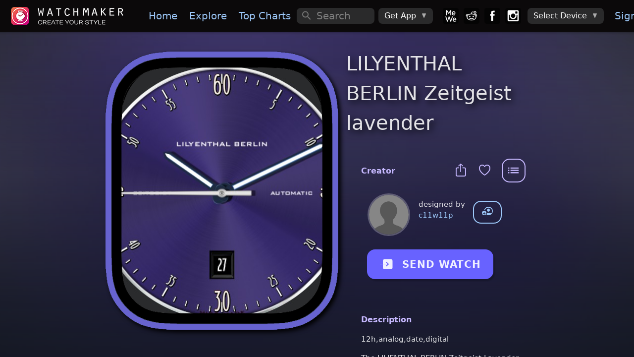

--- FILE ---
content_type: text/plain
request_url: https://dk2dv4ezy246u.cloudfront.net/watches/sryWROCacew_bg.jpg
body_size: 11700
content:
���� JFIF      �� � 	!"$"$��    ���          	
   } !1AQa"q2���#B��R��$3br�	
%&'()*456789:CDEFGHIJSTUVWXYZcdefghijstuvwxyz�������������������������������������������������������������������������       	
  w !1AQaq"2�B����	#3R�br�
$4�%�&'()*56789:CDEFGHIJSTUVWXYZcdefghijstuvwxyz��������������������������������������������������������������������������   ? ����E - (����`8S�@��Z�)�p�p�8S�ǁT�; �L��a�- =i��`<S�X�`<P� 8 p4 ����4 ���h����`h�j@FM 0Ұ4 �J�1� �@4�!��ia�!��	R�	@5 !��@j@CH�ciC@ �R`!���
 Z 0@
(E0S�@�
`-P
41��� 0*�p"�c)��0��֘�� <P���@�@.h�h�4X�E�a4��	�C	�5 #j, M��j@0���ii�M+ �PCPЄ�1��	ҀR! h��!��4 R��P )��  -0)��P�0z� �)�p�p�!�UXc��E00)�p�`)���`)��v� �L
 p�
 Q@X�4X4�E�i4XE�a4 �h�i �h�h�4�a�`h�4�a�`i �H�% ��"��"��iCRt� Ԉi�C@Ĥ!() � R� LP (i��S�P�0���LC��1�U$����
v�U`;z�v❀x��; �E�p��8SA��A��.h�
 �4�E�i4X�E�a�`h�� a4�	��4� i4�a��4����i�J�4��R��&��J@!�B*l!���4�N��*D4�@!JB�
@! �XP  -0
`8
 QL��S�)��*�pV❀P)��*�-;p�Hc���i�
v❀p��E; �N�(��8Q`� �� �Xb� f� f�\i4X�E�i4XJ�4�,	��J�4�a4�i�J�!��4Ұ4�J@4��`
V*Ea��S`�BjF!�N��*D!�iJB� ) ����
1��
)��@8
c0)��*��pV��
;x��
)�
v❀p�`)�N�8Q`)��Z \Ӱ�@.h�h��4X@M+ �h��`M 0�V��`M 4�@4�,I�`M+i��4��� ���i�V)X��!�JB�B)X"��! 4�@% 
B���6�*@J Z`(�p��Z�
c1��8
��p��p@<SEU�pIu4�QU`; �N�8S���; ���:��Z,�,Ӱ�@Z 3J���!4X&� �h����!��`M���i��iX�J�!��!�`Ұ4X=) ��b��J� R�6)
�R�E&S`EHE �% ���11@���`8
 QL�
c1�!�� )��*��uR@8U$1EU�p����vª�:��u;ZvLX��4X� � �Ұ}谄���`M M 4� i4 �iX�E�4�,J�4�`iXBV) V�X % �K1H")n*D�R�� ��"�Ĥ "�"�	�%!
1�)�:�EP�
`8S�*��L
�C�4�U�p�Hc��@����� �֪�:��p�`S��1hA�`�QE�XaE�(� ��&i ��`�V��`M 4� i4�!��`M�Ұ	�,13E�%+ ��!�`Ұ	E�*lJ��J�&*Z �H��C���H�`! 4�@!�JBT��) �P�L�0S�T�`8U$�R�T�x�`�!��U$�� �U`*��4�QU`U$�; �LbӰ
; ��0���S��ɢ�.�j,0��J�&�E�3H-E�L�`�)X�E�i4XE�i��4�@4� Bh�	�@% &iX����)JV � R � T���R�	RЀ�C�BH�R�EH��RHbR��"�E!�T!i����
��8
��@(�x�EU�p�Hc�R@(�åP
:U$�U�QT���QN��@(4�1i� vhqN�- �@ &h( �+ �h	�I��@&� �Ұ&��M �`�+ PJ�% ��`�& � T����@�h5- T�!�b��I��T4H�!��)) �R�@(�1��c�4�QT�P�SB��b�$�PT�uR@:� U �)�vt�����1i����p�� .h � ����� CHb i4i4 ���i�� i4�Bh( �+ � ��1@ ��@+ �������R �KqR�	I�XJ��B*@LR�*X�"���*D4�C��`CS�T�(�@-P�uR�T��Hb� T�uR@-REZC�4�QҩQN��c�; ��\�Ӱ �4X�3E�( �f��	�� i�M0���J m+ ��)X�+ PI�R �- HA���1R�@, ���J��a�`!�i"�LcH��T��)B)`��I �SBSE*���C*�ՠT�Z���R��R@(�A�i�p��sL��S�E�( �N�a3H� �,R��i �@h��i���m ! R ���(�  -  (�C�HHA���1R�@-B*Z	�����@4��!�T�1��) �R�����b����Ct�!EZ�� �� T�\�$0�ZE4� ��p�T�Pi���E�Q֘@��
 ( �=i ��� i� i���h =(� P�V) P (j@ZLB�0��1R!qH,� "�K�,bR!1RH�BR�ƑI��T�i��U�QL��(�ET�QT��R�HI �դ�*��U!i�p�B�b�A��� � Q@04X4X4��,P h���Z i� CҀ�H ��m  P@ 
@(��q@����)1
&��
��LT�
�!�c,BR�i�B)i-B*@i�E���@-1�T�1T�r��� ֩ ���H�X�U!�@�B��8U!
1�T� u (4�Z Q@  P@& zPOJ JL40������ J 1J�&( �A@� b�H���
 
@(�v)\T�T�b� �`&*X�"����RqI��T�"�bb�U U �SC� U � U U �H�@�S(QT�-R���-41GJ`8P� Z`:�@��a@�.�W "�PPH4 �R�P@E &( "� b����P1qH�
!��  ����v*X�� �K �KqI���`&*X��LcqR�! !�LT��*X�"��1T�`.*�Ѕ�1T�Z`hH � 
���CU!MQV�`-4�`(�
 Q֘� ��
 QH��
 LT�� �� �@� ! ��� &(b�	� 1@) b�� �P!@�H�!) �&1ؤ ���T��� "�bb��LT���b�EK��B)id�� ����LU H�P��U 
��haM*�
*�-R��B���QL �@
:��hE -  R�(�) Pb��E � J B(��� &( �Bb�X1@) b��(q@��
@8
BR� 1R�H�*X��)0,a��EH��H��i�LT������cS �P	��U U S@� ��4%RU 
h�`-1�1ES��hGZ u �P�Z P(RP@hP@Ġ�4J B() b�����1@��  ��.(����0
@.) �,��1R�) ���"�¥�1R�B*X	�jL !�LT�[�U ��@�@!�*�	T�*�R*�%RS@@(�@-1
)�S)���u���@- (��P( �p�Qp�Pi� �1(�p�
.b�Rb��b��b�� ��( �RE 8R � �
*@\R � �!\�RKR11R � ����B+b�M �U U @�MPPj��5H�SB� U\b�@(��b(E 8P�� ��@1GJ Z-+�(P@A@	H���A�C(��A���b���Wh@��� p��L�Z@-H&R�\R`%K �+���EK �!*F!��� B*�LU �S1Tb�4�	�*�j�Ī��@� h�Ї
!E0) �� :�@�b� (Z`�,�p\.% (�@	�� J�� LPP� 1@�� 
 (@��� QCi � ) 
L�MK �R+!�H& EHH)1Heb(�TTqL"��T��@4�C� �aTB �T�u6 (
(�@
:�!í 8u�� �P��E�Qq 
 ��bP �� &(�� �;�� P@�Wh �@@
(��H� �HT�T�
@.8� � 
��1R�@�� ����i@7�B*�iH"� �T�!�MP ��)�S@-0P� (�
 p�B� p�@@���@��� ��� ��L�@	�.L��) P@  P� (E��H�� �
)0��
�Ԁ�� �R�\R`�`.)\�H�R�U E0�iH�T�B*�"��T��j��S@�1L��E0P� (�C� 8t�(b� Z(���
 )0
@&)�J ���% - �E �H�  P@@ 8R  � *@ZL�I����T�R�&�qR��� "�M �*�"���H��*��"�i�5Haޚ)�*�)�
 )��t�� (�C�J p�@
:P&8t�QCGZ u 
wqE�p��(�Ha@ĠaL�@E ��i�
 
 ( ��
 \�@
 �T���i0R¤��j@QHH �DR��iHM ����*��"�i�"��i��c��0P�@0@
:P�J(�@u:P��	�(E (�H� Z Z	
 ( �4  4�P��h�C�@0
@ ��`�`�� 3H��  ZL��
@8T�RíK¤�� T����a�i�"� �)��S�UaHCH��4��H�MP4�%4L� (����t�:�R8P!E - :� �b�HP@ ��((CM1��$%1�@ 4�S �p��,;	�,4 Rs@
!�
) �@(�`8Rj@p�R�  8R@�`4��1T�iHL�"�c��MaH�L5@0�S �11L�� Z Z Z ut�:�PQ@�P��-
 \�+h	��@�%1��@��ƚ�
@!4�J L� �f��hhiX�4�Pi �i0!�@8����T��R� R�L�L
�E$66��M �TqL����T!���*�i�i��3L�R�� �(E - - (�@�(h� �@ -��  P+� % �,%1�i���CB �4�L�Pf��J 3@	� 3@hsH�h`8� !
&1�԰K���@>��x�`8t�MJT�!�� �Ҙj��4�i���i�U	4 ڱ�h ��( �4 ���.hs@� \���4 ��43�@h �1�� 3@	� 3@M04 ��@�� 74 f�4 ��>� ��a� \��H�!���B�I����jX�H�R1�" &��`0�	��i5H`6�5Cj���hcMP5H�L�J�=*�J Bi�� SsE�3@�`.hs@
4�\��43@� 3�@}� Ͻ ���0�� L�f�4Bh3L� !4 ��.&i�4LҰ�4 f��4 ����A��p4���R�Pi �jX��԰K�Ԉp4���԰M �h�T�a4�ni��j���T�a��4�!i���MJ��(3M S � .h � .hs@� �B�4 ��4 ��A� 3@h � �>�L�f�4�	��74�L�`���!3N��bf��f�� � .hf�
H
&���Ա�H���PjXSR�?5"&���vjXM �h&� �i�4�i5Cj��5HcR�@�'�P�C�@%0�� ��E�(� 
 Z (s@� \��.h � �� ��4 ��4��,f���f�4 ��L� �bf��4 f�43@h � 4�3I��j@p4�Pj@~ip5,�R�p5,C��c��
&���vjXM$f�	�@0�`&i��j�ƚ�!��i��4�!oJh�Ci��	�
`.j�3@h � ���\� � .hs@h ���z@�4 ��4�L�`�L��L���M 4�@��3@h � ��@(4 f�����Ԁ���Ա��R�p5,C��c��
 &楀R�L� ��I�f�MR�j��&�i��Іިb�Ѐi�)�S �f���,� \��.h�h � .h � 4 f��� \�!)�PL4L�@	�`74Bi���f��f��( � 4 ��sI�HP�\�`<�!�԰KA�bH�H������R�nj�i�MP	�`!5HcI�B�!�5@4� �LbU ��� ��Bi�� f�h3@hs@hs@hf�4�3@� 3H43L�
 Zc�� P�`!4Bi����@	@ % !��� � R`.i ����04��R!�Ա
K�Ԁ�Ԁ�j@Pi �j@Ri ��f�&��0��MR 5HcMR3M ʡ����	T�P��� ��� 3@h � �� ��� � .h � �� �( ����3L�&��
 C@ !�����Pi �X�Ԁ���5,R�p5C�R�(5,R�HR�R�Hf��P	�z��3TL&� ��@!�C�=j���`'z�TM !4�J 3@	� 3@ �4 ��4 ��4 f���4 ��4 S ���i����	� J (0
@4�`0
@% %&H � (������P�p�b��!A�`;5,�����\԰��I f�3T�3T�L� f�MR �RR�� �C� �TS 5@4�(	��4 ���
 3@� 3@� 3@� 3HA@� 3L�a@ &i�4�J ( �&� 4�@ % %&I�RE�R�X �P�K¥�\�1
KsI��jXj@Pj@\� �H��� f�3T�3T�R3T�R�T�i�U ��	V�CL4\�`% %  ��H�
 3@hs@ .h � ���  PN��( �4� !�@	@  � �0AH�0�H�` -KÊ�Hg���@3R��KA��	�`��L5H5@�@���f� �1RR��5H�Ti��h �PP� L� � �� ��4�\�@� (i�P� )�S �<P�)�P J ( ��
@6����T�
����0R�;<T� �`-Hi05, ���H� ����3�T�Pj�j�3T����UCT�%RR	� 5@4�p�((0�
@&h � �4 � R�� (hh �4 ���@4L� ��
 LPb�
 ( �c� Z�
L���� 5�EC
� �`,�K3R�\Ա5#�f�i���f�B�T�.j�j�j� 5H ��13VSU ڰ
`!�M �L4 � � ���
 ( ��
@.hh � P�  P�`-  U 
 1N� P@  �� %&�@- �HR�;�0��R�¡�*XK &����`.jX	��i0� �P
41s�M f� ��@.j�j�j���U��j��5H5H�)���	@h(� P M %  f��Z ( ����@L��S@-  S@�0�
 )�P� 1J�! � Ri T��,��
� j@K%�P�LԀf����`,BR0�!3R�I��� �0PŦ��U!�V�Z`�@-ZRc�aT�J��J��	L4 ��	@h( "�� ���
@�Q@@@� ��� � �⋀S  ���������b��@�C֥�b��T6R�B*[ŨbԀ�, ԰R�*X	��&f� 5 (�@-4!EP�-41sT�Pj�\� U U �բ��@&x�L�4�J`�J.@	E�LPQp
 ( �E�) P�P� � ��� �\S � ���L�
 ) �����L �`%K �l�@�u�`)�b���֤������,B�
LBT�Bi �ԡT1��Pj�QL�L U!��@ � �H� �!��*�*��@%0
w(�	@)���)��R) P�P���P) �Sq@(qL� ���`���\P� 1@( � �ǵ ���J�Rj@*X��l@j*X5,5,�b`j@J�!�����R؀ChB�T1�H `8�� ��Z���i�
���@��©0�w)�"���� %  ����R��.�(�Qp
 \P⋀b��\SE;���@)��� b��1E�1J���% ��H	RT�
�*X�b��*Xj��&�J�! ԈCI�J��6�bR����1�LU  j�x�T�QT�ū@ �j�*�T�¨��&i� �N�%0
`&(� �  ���.Ҹ+�����\\ ��
`.)�� ��i���E�(� �p
w �p�R �j@)	�Kb�6���)0jjD!��R��ĩ`4ԈBiJBc0U&��L�p��i��I�Z�T�@W�q�*�1)�b��J )���(�  R� ��  (q@���P� ��
0 b��\P�w ǵ ��\�
 1J�!�p�) T�0�&�6�������`5�nT1MH�����L5CI�1)>��)����i�
*����A�1�I�*��I��I�S�U�Zw �1N�
wS1@(�)�\\\ ���.)\� ( �P�@���P�1�(i���� 1E�1E�1E�(()\9�q ��T�4�����M�CR�5"Ԁ�RLB�1���jF6���	H�L `(4��
�!ERc)��@(4�:�1R`-Rc�`W ��i���L�ª�\\\b�P⋀���@��(��@� ��A�wp)�b��m�p��\ǽ ǽ ���p��4���=i\W���Ҹ��+�����i� �����ږCRMH��I��RMKb�ڑZ@!4�AH�֘
0cU�(5I�p4�Z�cUq4�⊤�-R`�Up
wE;�S��.�w�\.��(��� ���(\C���
.�@
 .(qE�1L��)�5
 )��@��%��W�\lCJ�Ҹ	SpI��M�i5-����R�i4�jD4�cj[��5 'ZB�	�@ -0�0`(4���&�T��L�A�1��U\����*�N�(���Q�wh�;��\�⋀���
.�E�\R��;��R�
qE�\S�(�( �;�b��( ��&)\\.%Qq�pҸi\���W���J��Bi\Զ!M�4�BR�i4�57��cM&u�!HM ������z�A�1A��8��Pj��L�A�q�1Up i�b�\�p֝�Z u0E�\S�� P)��@��(\���(�
�Qq��.⋀�����.�.�zw�E�(��8�p�Qph�i\4\=)\�W���JM����i5-��M��Ԁ�HLCRI�I�l�R�4��"�	�PH�L Shi��i���A���L�c�0� w�i�Zw �q�����N���E;������0
 P(��E�P(����QpqE�\QpQpS	����LQp�(�	H�.W 4Ҹ4�W�Ҹ��jn! j@CJ�4���i4��ԈBimH����	@i R� @� )�Z-0�0SA�1��LB�V1E0N���N���L��p��:��QL �@
()����(����(�
���Qq��.�`&(�@(�\J!��@!��4Ҹ=h���i�pM+����%M�i4�4��H5-��HCI��i �"� @i R	��L P��
`- 8S ��`(�1bUp��\�(4ƅ�:��Zw�8S�Q@����Qp�Qp
.���8
.�E�\S �  ���@��4 �րi\4 �i\W��i6!+�i4�6�M MK`4Ԉi4�4�`%!j@CH�@�Bh(��p�� �S@�
(��/�1�0)�QM1WE1�)��BP1���L�� 8S��p�
w 8
 p �(�P�@((�S��!�p�� C@4�i��W��i\�BzR�i �HBR���ԶI�!	�M!�� 5 4�i) ���
@6�
 p��
(i�SE (��i���QLc�4�(���`8S��Q@��<S��L
 p�p(�(�P��� .(1@E;��Qp�pE�CJ�4��� i�J�4���4����a4�a4\CM i\&�&��M!&�cI�R��i �@�4�% �PH���P�L��Z`(�c�1L u��cL����8U\
 p��J`<P1�Ӹ�x�
`8P� 8S⋀�E�p�E�p�E�(�0H�� �H�.OJ i�OZ.OJW��&���HCM 4����i �ii5#��������4 ��i ���
@% % ��

--- FILE ---
content_type: application/javascript; charset=UTF-8
request_url: https://getwatchmaker.com/js/linkify.js
body_size: 20657
content:
var linkify = (function (exports) {
	'use strict';

	// THIS FILE IS AUTOMATICALLY GENERATED DO NOT EDIT DIRECTLY
	// See update-tlds.js for encoding/decoding format
	// https://data.iana.org/TLD/tlds-alpha-by-domain.txt
	const encodedTlds = '[base64]ö[base64]';
	// Internationalized domain names containing non-ASCII
	const encodedUtlds = 'ελ1υ2бг1ел3дети4ею2католик6ом3мкд2он1сква6онлайн5рг3рус2ф2сайт3рб3укр3қаз3հայ3ישראל5קום3ابوظبي5تصالات6رامكو5لاردن4بحرين5جزائر5سعودية6عليان5مغرب5مارات5یران5بارت2زار4يتك3ھارت5تونس4سودان3رية5شبكة4عراق2ب2مان4فلسطين6قطر3كاثوليك6وم3مصر2ليسيا5وريتانيا7قع4همراه5پاکستان7ڀارت4कॉम3नेट3भारत0म्3ोत5संगठन5বাংলা5ভারত2ৰত4ਭਾਰਤ4ભારત4ଭାରତ4இந்தியா6லங்கை6சிங்கப்பூர்11భారత్5ಭಾರತ4ഭാരതം5ලංකා4คอม3ไทย3ລາວ3გე2みんな3アマゾン4クラウド4グーグル4コム2ストア3セール3ファッション6ポイント4世界2中信1国1國1文网3亚马逊3企业2佛山2信息2健康2八卦2公司1益2台湾1灣2商城1店1标2嘉里0大酒店5在线2大拿2天主教3娱乐2家電2广东2微博2慈善2我爱你3手机2招聘2政务1府2新加坡2闻2时尚2書籍2机构2淡马锡3游戏2澳門2点看2移动2组织机构4网址1店1站1络2联通2谷歌2购物2通販2集团2電訊盈科4飞利浦3食品2餐厅2香格里拉3港2닷넷1컴2삼성2한국2';

	/**
	 * @template A
	 * @template B
	 * @param {A} target
	 * @param {B} properties
	 * @return {A & B}
	 */
	const assign = (target, properties) => {
	  for (const key in properties) {
	    target[key] = properties[key];
	  }
	  return target;
	};

	/**
	 * Finite State Machine generation utilities
	 */

	/**
	 * @template T
	 * @typedef {{ [group: string]: T[] }} Collections
	 */

	/**
	 * @typedef {{ [group: string]: true }} Flags
	 */

	// Keys in scanner Collections instances
	const numeric = 'numeric';
	const ascii = 'ascii';
	const alpha = 'alpha';
	const asciinumeric = 'asciinumeric';
	const alphanumeric = 'alphanumeric';
	const domain = 'domain';
	const emoji = 'emoji';
	const scheme = 'scheme';
	const slashscheme = 'slashscheme';
	const whitespace = 'whitespace';

	/**
	 * @template T
	 * @param {string} name
	 * @param {Collections<T>} groups to register in
	 * @returns {T[]} Current list of tokens in the given collection
	 */
	function registerGroup(name, groups) {
	  if (!(name in groups)) {
	    groups[name] = [];
	  }
	  return groups[name];
	}

	/**
	 * @template T
	 * @param {T} t token to add
	 * @param {Collections<T>} groups
	 * @param {Flags} flags
	 */
	function addToGroups(t, flags, groups) {
	  if (flags[numeric]) {
	    flags[asciinumeric] = true;
	    flags[alphanumeric] = true;
	  }
	  if (flags[ascii]) {
	    flags[asciinumeric] = true;
	    flags[alpha] = true;
	  }
	  if (flags[asciinumeric]) {
	    flags[alphanumeric] = true;
	  }
	  if (flags[alpha]) {
	    flags[alphanumeric] = true;
	  }
	  if (flags[alphanumeric]) {
	    flags[domain] = true;
	  }
	  if (flags[emoji]) {
	    flags[domain] = true;
	  }
	  for (const k in flags) {
	    const group = registerGroup(k, groups);
	    if (group.indexOf(t) < 0) {
	      group.push(t);
	    }
	  }
	}

	/**
	 * @template T
	 * @param {T} t token to check
	 * @param {Collections<T>} groups
	 * @returns {Flags} group flags that contain this token
	 */
	function flagsForToken(t, groups) {
	  const result = {};
	  for (const c in groups) {
	    if (groups[c].indexOf(t) >= 0) {
	      result[c] = true;
	    }
	  }
	  return result;
	}

	/**
	 * @template T
	 * @typedef {null | T } Transition
	 */

	/**
	 * Define a basic state machine state. j is the list of character transitions,
	 * jr is the list of regex-match transitions, jd is the default state to
	 * transition to t is the accepting token type, if any. If this is the terminal
	 * state, then it does not emit a token.
	 *
	 * The template type T represents the type of the token this state accepts. This
	 * should be a string (such as of the token exports in `text.js`) or a
	 * MultiToken subclass (from `multi.js`)
	 *
	 * @template T
	 * @param {T} [token] Token that this state emits
	 */
	function State(token) {
	  if (token === void 0) {
	    token = null;
	  }
	  // this.n = null; // DEBUG: State name
	  /** @type {{ [input: string]: State<T> }} j */
	  this.j = {}; // IMPLEMENTATION 1
	  // this.j = []; // IMPLEMENTATION 2
	  /** @type {[RegExp, State<T>][]} jr */
	  this.jr = [];
	  /** @type {?State<T>} jd */
	  this.jd = null;
	  /** @type {?T} t */
	  this.t = token;
	}

	/**
	 * Scanner token groups
	 * @type Collections<string>
	 */
	State.groups = {};
	State.prototype = {
	  accepts() {
	    return !!this.t;
	  },
	  /**
	   * Follow an existing transition from the given input to the next state.
	   * Does not mutate.
	   * @param {string} input character or token type to transition on
	   * @returns {?State<T>} the next state, if any
	   */
	  go(input) {
	    const state = this;
	    const nextState = state.j[input];
	    if (nextState) {
	      return nextState;
	    }
	    for (let i = 0; i < state.jr.length; i++) {
	      const regex = state.jr[i][0];
	      const nextState = state.jr[i][1]; // note: might be empty to prevent default jump
	      if (nextState && regex.test(input)) {
	        return nextState;
	      }
	    }
	    // Nowhere left to jump! Return default, if any
	    return state.jd;
	  },
	  /**
	   * Whether the state has a transition for the given input. Set the second
	   * argument to true to only look for an exact match (and not a default or
	   * regular-expression-based transition)
	   * @param {string} input
	   * @param {boolean} exactOnly
	   */
	  has(input, exactOnly) {
	    if (exactOnly === void 0) {
	      exactOnly = false;
	    }
	    return exactOnly ? input in this.j : !!this.go(input);
	  },
	  /**
	   * Short for "transition all"; create a transition from the array of items
	   * in the given list to the same final resulting state.
	   * @param {string | string[]} inputs Group of inputs to transition on
	   * @param {Transition<T> | State<T>} [next] Transition options
	   * @param {Flags} [flags] Collections flags to add token to
	   * @param {Collections<T>} [groups] Master list of token groups
	   */
	  ta(inputs, next, flags, groups) {
	    for (let i = 0; i < inputs.length; i++) {
	      this.tt(inputs[i], next, flags, groups);
	    }
	  },
	  /**
	   * Short for "take regexp transition"; defines a transition for this state
	   * when it encounters a token which matches the given regular expression
	   * @param {RegExp} regexp Regular expression transition (populate first)
	   * @param {T | State<T>} [next] Transition options
	   * @param {Flags} [flags] Collections flags to add token to
	   * @param {Collections<T>} [groups] Master list of token groups
	   * @returns {State<T>} taken after the given input
	   */
	  tr(regexp, next, flags, groups) {
	    groups = groups || State.groups;
	    let nextState;
	    if (next && next.j) {
	      nextState = next;
	    } else {
	      // Token with maybe token groups
	      nextState = new State(next);
	      if (flags && groups) {
	        addToGroups(next, flags, groups);
	      }
	    }
	    this.jr.push([regexp, nextState]);
	    return nextState;
	  },
	  /**
	   * Short for "take transitions", will take as many sequential transitions as
	   * the length of the given input and returns the
	   * resulting final state.
	   * @param {string | string[]} input
	   * @param {T | State<T>} [next] Transition options
	   * @param {Flags} [flags] Collections flags to add token to
	   * @param {Collections<T>} [groups] Master list of token groups
	   * @returns {State<T>} taken after the given input
	   */
	  ts(input, next, flags, groups) {
	    let state = this;
	    const len = input.length;
	    if (!len) {
	      return state;
	    }
	    for (let i = 0; i < len - 1; i++) {
	      state = state.tt(input[i]);
	    }
	    return state.tt(input[len - 1], next, flags, groups);
	  },
	  /**
	   * Short for "take transition", this is a method for building/working with
	   * state machines.
	   *
	   * If a state already exists for the given input, returns it.
	   *
	   * If a token is specified, that state will emit that token when reached by
	   * the linkify engine.
	   *
	   * If no state exists, it will be initialized with some default transitions
	   * that resemble existing default transitions.
	   *
	   * If a state is given for the second argument, that state will be
	   * transitioned to on the given input regardless of what that input
	   * previously did.
	   *
	   * Specify a token group flags to define groups that this token belongs to.
	   * The token will be added to corresponding entires in the given groups
	   * object.
	   *
	   * @param {string} input character, token type to transition on
	   * @param {T | State<T>} [next] Transition options
	   * @param {Flags} [flags] Collections flags to add token to
	   * @param {Collections<T>} [groups] Master list of groups
	   * @returns {State<T>} taken after the given input
	   */
	  tt(input, next, flags, groups) {
	    groups = groups || State.groups;
	    const state = this;

	    // Check if existing state given, just a basic transition
	    if (next && next.j) {
	      state.j[input] = next;
	      return next;
	    }
	    const t = next;

	    // Take the transition with the usual default mechanisms and use that as
	    // a template for creating the next state
	    let nextState,
	      templateState = state.go(input);
	    if (templateState) {
	      nextState = new State();
	      assign(nextState.j, templateState.j);
	      nextState.jr.push.apply(nextState.jr, templateState.jr);
	      nextState.jd = templateState.jd;
	      nextState.t = templateState.t;
	    } else {
	      nextState = new State();
	    }
	    if (t) {
	      // Ensure newly token is in the same groups as the old token
	      if (groups) {
	        if (nextState.t && typeof nextState.t === 'string') {
	          const allFlags = assign(flagsForToken(nextState.t, groups), flags);
	          addToGroups(t, allFlags, groups);
	        } else if (flags) {
	          addToGroups(t, flags, groups);
	        }
	      }
	      nextState.t = t; // overwrite anything that was previously there
	    }

	    state.j[input] = nextState;
	    return nextState;
	  }
	};

	// Helper functions to improve minification (not exported outside linkifyjs module)

	/**
	 * @template T
	 * @param {State<T>} state
	 * @param {string | string[]} input
	 * @param {Flags} [flags]
	 * @param {Collections<T>} [groups]
	 */
	const ta = (state, input, next, flags, groups) => state.ta(input, next, flags, groups);

	/**
	 * @template T
	 * @param {State<T>} state
	 * @param {RegExp} regexp
	 * @param {T | State<T>} [next]
	 * @param {Flags} [flags]
	 * @param {Collections<T>} [groups]
	 */
	const tr = (state, regexp, next, flags, groups) => state.tr(regexp, next, flags, groups);

	/**
	 * @template T
	 * @param {State<T>} state
	 * @param {string | string[]} input
	 * @param {T | State<T>} [next]
	 * @param {Flags} [flags]
	 * @param {Collections<T>} [groups]
	 */
	const ts = (state, input, next, flags, groups) => state.ts(input, next, flags, groups);

	/**
	 * @template T
	 * @param {State<T>} state
	 * @param {string} input
	 * @param {T | State<T>} [next]
	 * @param {Collections<T>} [groups]
	 * @param {Flags} [flags]
	 */
	const tt = (state, input, next, flags, groups) => state.tt(input, next, flags, groups);

	/******************************************************************************
	Text Tokens
	Identifiers for token outputs from the regexp scanner
	******************************************************************************/

	// A valid web domain token
	const WORD = 'WORD'; // only contains a-z
	const UWORD = 'UWORD'; // contains letters other than a-z, used for IDN

	// Special case of word
	const LOCALHOST = 'LOCALHOST';

	// Valid top-level domain, special case of WORD (see tlds.js)
	const TLD = 'TLD';

	// Valid IDN TLD, special case of UWORD (see tlds.js)
	const UTLD = 'UTLD';

	// The scheme portion of a web URI protocol. Supported types include: `mailto`,
	// `file`, and user-defined custom protocols. Limited to schemes that contain
	// only letters
	const SCHEME = 'SCHEME';

	// Similar to SCHEME, except makes distinction for schemes that must always be
	// followed by `://`, not just `:`. Supported types include `http`, `https`,
	// `ftp`, `ftps`
	const SLASH_SCHEME = 'SLASH_SCHEME';

	// Any sequence of digits 0-9
	const NUM = 'NUM';

	// Any number of consecutive whitespace characters that are not newline
	const WS = 'WS';

	// New line (unix style)
	const NL$1 = 'NL'; // \n

	// Opening/closing bracket classes
	const OPENBRACE = 'OPENBRACE'; // {
	const OPENBRACKET = 'OPENBRACKET'; // [
	const OPENANGLEBRACKET = 'OPENANGLEBRACKET'; // <
	const OPENPAREN = 'OPENPAREN'; // (
	const CLOSEBRACE = 'CLOSEBRACE'; // }
	const CLOSEBRACKET = 'CLOSEBRACKET'; // ]
	const CLOSEANGLEBRACKET = 'CLOSEANGLEBRACKET'; // >
	const CLOSEPAREN = 'CLOSEPAREN'; // )

	// Various symbols
	const AMPERSAND = 'AMPERSAND'; // &
	const APOSTROPHE = 'APOSTROPHE'; // '
	const ASTERISK = 'ASTERISK'; // *
	const AT = 'AT'; // @
	const BACKSLASH = 'BACKSLASH'; // \
	const BACKTICK = 'BACKTICK'; // `
	const CARET = 'CARET'; // ^
	const COLON = 'COLON'; // :
	const COMMA = 'COMMA'; // ,
	const DOLLAR = 'DOLLAR'; // $
	const DOT = 'DOT'; // .
	const EQUALS = 'EQUALS'; // =
	const EXCLAMATION = 'EXCLAMATION'; // !
	const HYPHEN = 'HYPHEN'; // -
	const PERCENT = 'PERCENT'; // %
	const PIPE = 'PIPE'; // |
	const PLUS = 'PLUS'; // +
	const POUND = 'POUND'; // #
	const QUERY = 'QUERY'; // ?
	const QUOTE = 'QUOTE'; // "

	const SEMI = 'SEMI'; // ;
	const SLASH = 'SLASH'; // /
	const TILDE = 'TILDE'; // ~
	const UNDERSCORE = 'UNDERSCORE'; // _

	// Emoji symbol
	const EMOJI$1 = 'EMOJI';

	// Default token - anything that is not one of the above
	const SYM = 'SYM';

	var tk = /*#__PURE__*/Object.freeze({
		__proto__: null,
		WORD: WORD,
		UWORD: UWORD,
		LOCALHOST: LOCALHOST,
		TLD: TLD,
		UTLD: UTLD,
		SCHEME: SCHEME,
		SLASH_SCHEME: SLASH_SCHEME,
		NUM: NUM,
		WS: WS,
		NL: NL$1,
		OPENBRACE: OPENBRACE,
		OPENBRACKET: OPENBRACKET,
		OPENANGLEBRACKET: OPENANGLEBRACKET,
		OPENPAREN: OPENPAREN,
		CLOSEBRACE: CLOSEBRACE,
		CLOSEBRACKET: CLOSEBRACKET,
		CLOSEANGLEBRACKET: CLOSEANGLEBRACKET,
		CLOSEPAREN: CLOSEPAREN,
		AMPERSAND: AMPERSAND,
		APOSTROPHE: APOSTROPHE,
		ASTERISK: ASTERISK,
		AT: AT,
		BACKSLASH: BACKSLASH,
		BACKTICK: BACKTICK,
		CARET: CARET,
		COLON: COLON,
		COMMA: COMMA,
		DOLLAR: DOLLAR,
		DOT: DOT,
		EQUALS: EQUALS,
		EXCLAMATION: EXCLAMATION,
		HYPHEN: HYPHEN,
		PERCENT: PERCENT,
		PIPE: PIPE,
		PLUS: PLUS,
		POUND: POUND,
		QUERY: QUERY,
		QUOTE: QUOTE,
		SEMI: SEMI,
		SLASH: SLASH,
		TILDE: TILDE,
		UNDERSCORE: UNDERSCORE,
		EMOJI: EMOJI$1,
		SYM: SYM
	});

	// Note that these two Unicode ones expand into a really big one with Babel
	const ASCII_LETTER = /[a-z]/;
	const LETTER = /\p{L}/u; // Any Unicode character with letter data type
	const EMOJI = /\p{Emoji}/u; // Any Unicode emoji character
	const EMOJI_VARIATION$1 = /\ufe0f/;
	const DIGIT = /\d/;
	const SPACE = /\s/;

	var regexp = /*#__PURE__*/Object.freeze({
		__proto__: null,
		ASCII_LETTER: ASCII_LETTER,
		LETTER: LETTER,
		EMOJI: EMOJI,
		EMOJI_VARIATION: EMOJI_VARIATION$1,
		DIGIT: DIGIT,
		SPACE: SPACE
	});

	/**
		The scanner provides an interface that takes a string of text as input, and
		outputs an array of tokens instances that can be used for easy URL parsing.
	*/
	const NL = '\n'; // New line character
	const EMOJI_VARIATION = '\ufe0f'; // Variation selector, follows heart and others
	const EMOJI_JOINER = '\u200d'; // zero-width joiner

	let tlds = null,
	  utlds = null; // don't change so only have to be computed once

	/**
	 * Scanner output token:
	 * - `t` is the token name (e.g., 'NUM', 'EMOJI', 'TLD')
	 * - `v` is the value of the token (e.g., '123', '❤️', 'com')
	 * - `s` is the start index of the token in the original string
	 * - `e` is the end index of the token in the original string
	 * @typedef {{t: string, v: string, s: number, e: number}} Token
	 */

	/**
	 * @template T
	 * @typedef {{ [collection: string]: T[] }} Collections
	 */

	/**
	 * Initialize the scanner character-based state machine for the given start
	 * state
	 * @param {[string, boolean][]} customSchemes List of custom schemes, where each
	 * item is a length-2 tuple with the first element set to the string scheme, and
	 * the second element set to `true` if the `://` after the scheme is optional
	 */
	function init$2(customSchemes) {
	  if (customSchemes === void 0) {
	    customSchemes = [];
	  }
	  // Frequently used states (name argument removed during minification)
	  /** @type Collections<string> */
	  const groups = {}; // of tokens
	  State.groups = groups;
	  /** @type State<string> */
	  const Start = new State();
	  if (tlds == null) {
	    tlds = decodeTlds(encodedTlds);
	  }
	  if (utlds == null) {
	    utlds = decodeTlds(encodedUtlds);
	  }

	  // States for special URL symbols that accept immediately after start
	  tt(Start, "'", APOSTROPHE);
	  tt(Start, '{', OPENBRACE);
	  tt(Start, '[', OPENBRACKET);
	  tt(Start, '<', OPENANGLEBRACKET);
	  tt(Start, '(', OPENPAREN);
	  tt(Start, '}', CLOSEBRACE);
	  tt(Start, ']', CLOSEBRACKET);
	  tt(Start, '>', CLOSEANGLEBRACKET);
	  tt(Start, ')', CLOSEPAREN);
	  tt(Start, '&', AMPERSAND);
	  tt(Start, '*', ASTERISK);
	  tt(Start, '@', AT);
	  tt(Start, '`', BACKTICK);
	  tt(Start, '^', CARET);
	  tt(Start, ':', COLON);
	  tt(Start, ',', COMMA);
	  tt(Start, '$', DOLLAR);
	  tt(Start, '.', DOT);
	  tt(Start, '=', EQUALS);
	  tt(Start, '!', EXCLAMATION);
	  tt(Start, '-', HYPHEN);
	  tt(Start, '%', PERCENT);
	  tt(Start, '|', PIPE);
	  tt(Start, '+', PLUS);
	  tt(Start, '#', POUND);
	  tt(Start, '?', QUERY);
	  tt(Start, '"', QUOTE);
	  tt(Start, '/', SLASH);
	  tt(Start, ';', SEMI);
	  tt(Start, '~', TILDE);
	  tt(Start, '_', UNDERSCORE);
	  tt(Start, '\\', BACKSLASH);
	  const Num = tr(Start, DIGIT, NUM, {
	    [numeric]: true
	  });
	  tr(Num, DIGIT, Num);

	  // State which emits a word token
	  const Word = tr(Start, ASCII_LETTER, WORD, {
	    [ascii]: true
	  });
	  tr(Word, ASCII_LETTER, Word);

	  // Same as previous, but specific to non-fsm.ascii alphabet words
	  const UWord = tr(Start, LETTER, UWORD, {
	    [alpha]: true
	  });
	  tr(UWord, ASCII_LETTER); // Non-accepting
	  tr(UWord, LETTER, UWord);

	  // Whitespace jumps
	  // Tokens of only non-newline whitespace are arbitrarily long
	  // If any whitespace except newline, more whitespace!
	  const Ws = tr(Start, SPACE, WS, {
	    [whitespace]: true
	  });
	  tt(Start, NL, NL$1, {
	    [whitespace]: true
	  });
	  tt(Ws, NL); // non-accepting state to avoid mixing whitespaces
	  tr(Ws, SPACE, Ws);

	  // Emoji tokens. They are not grouped by the scanner except in cases where a
	  // zero-width joiner is present
	  const Emoji = tr(Start, EMOJI, EMOJI$1, {
	    [emoji]: true
	  });
	  tr(Emoji, EMOJI, Emoji);
	  tt(Emoji, EMOJI_VARIATION, Emoji);
	  // tt(Start, EMOJI_VARIATION, Emoji); // This one is sketchy

	  const EmojiJoiner = tt(Emoji, EMOJI_JOINER);
	  tr(EmojiJoiner, EMOJI, Emoji);
	  // tt(EmojiJoiner, EMOJI_VARIATION, Emoji); // also sketchy

	  // Generates states for top-level domains
	  // Note that this is most accurate when tlds are in alphabetical order
	  const wordjr = [[ASCII_LETTER, Word]];
	  const uwordjr = [[ASCII_LETTER, null], [LETTER, UWord]];
	  for (let i = 0; i < tlds.length; i++) {
	    fastts(Start, tlds[i], TLD, WORD, wordjr);
	  }
	  for (let i = 0; i < utlds.length; i++) {
	    fastts(Start, utlds[i], UTLD, UWORD, uwordjr);
	  }
	  addToGroups(TLD, {
	    tld: true,
	    ascii: true
	  }, groups);
	  addToGroups(UTLD, {
	    utld: true,
	    alpha: true
	  }, groups);

	  // Collect the states generated by different protocols. NOTE: If any new TLDs
	  // get added that are also protocols, set the token to be the same as the
	  // protocol to ensure parsing works as expected.
	  fastts(Start, 'file', SCHEME, WORD, wordjr);
	  fastts(Start, 'mailto', SCHEME, WORD, wordjr);
	  fastts(Start, 'http', SLASH_SCHEME, WORD, wordjr);
	  fastts(Start, 'https', SLASH_SCHEME, WORD, wordjr);
	  fastts(Start, 'ftp', SLASH_SCHEME, WORD, wordjr);
	  fastts(Start, 'ftps', SLASH_SCHEME, WORD, wordjr);
	  addToGroups(SCHEME, {
	    scheme: true,
	    ascii: true
	  }, groups);
	  addToGroups(SLASH_SCHEME, {
	    slashscheme: true,
	    ascii: true
	  }, groups);

	  // Register custom schemes. Assumes each scheme is asciinumeric with hyphens
	  customSchemes = customSchemes.sort((a, b) => a[0] > b[0] ? 1 : -1);
	  for (let i = 0; i < customSchemes.length; i++) {
	    const sch = customSchemes[i][0];
	    const optionalSlashSlash = customSchemes[i][1];
	    const flags = optionalSlashSlash ? {
	      [scheme]: true
	    } : {
	      [slashscheme]: true
	    };
	    if (sch.indexOf('-') >= 0) {
	      flags[domain] = true;
	    } else if (!ASCII_LETTER.test(sch)) {
	      flags[numeric] = true; // numbers only
	    } else if (DIGIT.test(sch)) {
	      flags[asciinumeric] = true;
	    } else {
	      flags[ascii] = true;
	    }
	    ts(Start, sch, sch, flags);
	  }

	  // Localhost token
	  ts(Start, 'localhost', LOCALHOST, {
	    ascii: true
	  });

	  // Set default transition for start state (some symbol)
	  Start.jd = new State(SYM);
	  return {
	    start: Start,
	    tokens: assign({
	      groups
	    }, tk)
	  };
	}

	/**
		Given a string, returns an array of TOKEN instances representing the
		composition of that string.

		@method run
		@param {State<string>} start scanner starting state
		@param {string} str input string to scan
		@return {Token[]} list of tokens, each with a type and value
	*/
	function run$1(start, str) {
	  // State machine is not case sensitive, so input is tokenized in lowercased
	  // form (still returns regular case). Uses selective `toLowerCase` because
	  // lowercasing the entire string causes the length and character position to
	  // vary in some non-English strings with V8-based runtimes.
	  const iterable = stringToArray(str.replace(/[A-Z]/g, c => c.toLowerCase()));
	  const charCount = iterable.length; // <= len if there are emojis, etc
	  const tokens = []; // return value

	  // cursor through the string itself, accounting for characters that have
	  // width with length 2 such as emojis
	  let cursor = 0;

	  // Cursor through the array-representation of the string
	  let charCursor = 0;

	  // Tokenize the string
	  while (charCursor < charCount) {
	    let state = start;
	    let nextState = null;
	    let tokenLength = 0;
	    let latestAccepting = null;
	    let sinceAccepts = -1;
	    let charsSinceAccepts = -1;
	    while (charCursor < charCount && (nextState = state.go(iterable[charCursor]))) {
	      state = nextState;

	      // Keep track of the latest accepting state
	      if (state.accepts()) {
	        sinceAccepts = 0;
	        charsSinceAccepts = 0;
	        latestAccepting = state;
	      } else if (sinceAccepts >= 0) {
	        sinceAccepts += iterable[charCursor].length;
	        charsSinceAccepts++;
	      }
	      tokenLength += iterable[charCursor].length;
	      cursor += iterable[charCursor].length;
	      charCursor++;
	    }

	    // Roll back to the latest accepting state
	    cursor -= sinceAccepts;
	    charCursor -= charsSinceAccepts;
	    tokenLength -= sinceAccepts;

	    // No more jumps, just make a new token from the last accepting one
	    tokens.push({
	      t: latestAccepting.t,
	      // token type/name
	      v: str.slice(cursor - tokenLength, cursor),
	      // string value
	      s: cursor - tokenLength,
	      // start index
	      e: cursor // end index (excluding)
	    });
	  }

	  return tokens;
	}

	/**
	 * Convert a String to an Array of characters, taking into account that some
	 * characters like emojis take up two string indexes.
	 *
	 * Adapted from core-js (MIT license)
	 * https://github.com/zloirock/core-js/blob/2d69cf5f99ab3ea3463c395df81e5a15b68f49d9/packages/core-js/internals/string-multibyte.js
	 *
	 * @function stringToArray
	 * @param {string} str
	 * @returns {string[]}
	 */
	function stringToArray(str) {
	  const result = [];
	  const len = str.length;
	  let index = 0;
	  while (index < len) {
	    let first = str.charCodeAt(index);
	    let second;
	    let char = first < 0xd800 || first > 0xdbff || index + 1 === len || (second = str.charCodeAt(index + 1)) < 0xdc00 || second > 0xdfff ? str[index] // single character
	    : str.slice(index, index + 2); // two-index characters
	    result.push(char);
	    index += char.length;
	  }
	  return result;
	}

	/**
	 * Fast version of ts function for when transition defaults are well known
	 * @param {State<string>} state
	 * @param {string} input
	 * @param {string} t
	 * @param {string} defaultt
	 * @param {[RegExp, State<string>][]} jr
	 * @returns {State<string>}
	 */
	function fastts(state, input, t, defaultt, jr) {
	  let next;
	  const len = input.length;
	  for (let i = 0; i < len - 1; i++) {
	    const char = input[i];
	    if (state.j[char]) {
	      next = state.j[char];
	    } else {
	      next = new State(defaultt);
	      next.jr = jr.slice();
	      state.j[char] = next;
	    }
	    state = next;
	  }
	  next = new State(t);
	  next.jr = jr.slice();
	  state.j[input[len - 1]] = next;
	  return next;
	}

	/**
	 * Converts a string of Top-Level Domain names encoded in update-tlds.js back
	 * into a list of strings.
	 * @param {str} encoded encoded TLDs string
	 * @returns {str[]} original TLDs list
	 */
	function decodeTlds(encoded) {
	  const words = [];
	  const stack = [];
	  let i = 0;
	  let digits = '0123456789';
	  while (i < encoded.length) {
	    let popDigitCount = 0;
	    while (digits.indexOf(encoded[i + popDigitCount]) >= 0) {
	      popDigitCount++; // encountered some digits, have to pop to go one level up trie
	    }

	    if (popDigitCount > 0) {
	      words.push(stack.join('')); // whatever preceded the pop digits must be a word
	      for (let popCount = parseInt(encoded.substring(i, i + popDigitCount), 10); popCount > 0; popCount--) {
	        stack.pop();
	      }
	      i += popDigitCount;
	    } else {
	      stack.push(encoded[i]); // drop down a level into the trie
	      i++;
	    }
	  }
	  return words;
	}

	/**
	 * An object where each key is a valid DOM Event Name such as `click` or `focus`
	 * and each value is an event handler function.
	 *
	 * https://developer.mozilla.org/en-US/docs/Web/API/Element#events
	 * @typedef {?{ [event: string]: Function }} EventListeners
	 */

	/**
	 * All formatted properties required to render a link, including `tagName`,
	 * `attributes`, `content` and `eventListeners`.
	 * @typedef {{ tagName: any, attributes: {[attr: string]: any}, content: string,
	 * eventListeners: EventListeners }} IntermediateRepresentation
	 */

	/**
	 * Specify either an object described by the template type `O` or a function.
	 *
	 * The function takes a string value (usually the link's href attribute), the
	 * link type (`'url'`, `'hashtag`', etc.) and an internal token representation
	 * of the link. It should return an object of the template type `O`
	 * @template O
	 * @typedef {O | ((value: string, type: string, token: MultiToken) => O)} OptObj
	 */

	/**
	 * Specify either a function described by template type `F` or an object.
	 *
	 * Each key in the object should be a link type (`'url'`, `'hashtag`', etc.). Each
	 * value should be a function with template type `F` that is called when the
	 * corresponding link type is encountered.
	 * @template F
	 * @typedef {F | { [type: string]: F}} OptFn
	 */

	/**
	 * Specify either a value with template type `V`, a function that returns `V` or
	 * an object where each value resolves to `V`.
	 *
	 * The function takes a string value (usually the link's href attribute), the
	 * link type (`'url'`, `'hashtag`', etc.) and an internal token representation
	 * of the link. It should return an object of the template type `V`
	 *
	 * For the object, each key should be a link type (`'url'`, `'hashtag`', etc.).
	 * Each value should either have type `V` or a function that returns V. This
	 * function similarly takes a string value and a token.
	 *
	 * Example valid types for `Opt<string>`:
	 *
	 * ```js
	 * 'hello'
	 * (value, type, token) => 'world'
	 * { url: 'hello', email: (value, token) => 'world'}
	 * ```
	 * @template V
	 * @typedef {V | ((value: string, type: string, token: MultiToken) => V) | { [type: string]: V | ((value: string, token: MultiToken) => V) }} Opt
	 */

	/**
	 * See available options: https://linkify.js.org/docs/options.html
	 * @typedef {{
	 * 	defaultProtocol?: string,
	 *  events?: OptObj<EventListeners>,
	 * 	format?: Opt<string>,
	 * 	formatHref?: Opt<string>,
	 * 	nl2br?: boolean,
	 * 	tagName?: Opt<any>,
	 * 	target?: Opt<string>,
	 * 	rel?: Opt<string>,
	 * 	validate?: Opt<boolean>,
	 * 	truncate?: Opt<number>,
	 * 	className?: Opt<string>,
	 * 	attributes?: OptObj<({ [attr: string]: any })>,
	 *  ignoreTags?: string[],
	 * 	render?: OptFn<((ir: IntermediateRepresentation) => any)>
	 * }} Opts
	 */

	/**
	 * @type Required<Opts>
	 */
	const defaults = {
	  defaultProtocol: 'http',
	  events: null,
	  format: noop,
	  formatHref: noop,
	  nl2br: false,
	  tagName: 'a',
	  target: null,
	  rel: null,
	  validate: true,
	  truncate: Infinity,
	  className: null,
	  attributes: null,
	  ignoreTags: [],
	  render: null
	};

	/**
	 * Utility class for linkify interfaces to apply specified
	 * {@link Opts formatting and rendering options}.
	 *
	 * @param {Opts | Options} [opts] Option value overrides.
	 * @param {(ir: IntermediateRepresentation) => any} [defaultRender] (For
	 *   internal use) default render function that determines how to generate an
	 *   HTML element based on a link token's derived tagName, attributes and HTML.
	 *   Similar to render option
	 */
	function Options(opts, defaultRender) {
	  if (defaultRender === void 0) {
	    defaultRender = null;
	  }
	  let o = assign({}, defaults);
	  if (opts) {
	    o = assign(o, opts instanceof Options ? opts.o : opts);
	  }

	  // Ensure all ignored tags are uppercase
	  const ignoredTags = o.ignoreTags;
	  const uppercaseIgnoredTags = [];
	  for (let i = 0; i < ignoredTags.length; i++) {
	    uppercaseIgnoredTags.push(ignoredTags[i].toUpperCase());
	  }
	  /** @protected */
	  this.o = o;
	  if (defaultRender) {
	    this.defaultRender = defaultRender;
	  }
	  this.ignoreTags = uppercaseIgnoredTags;
	}
	Options.prototype = {
	  o: defaults,
	  /**
	   * @type string[]
	   */
	  ignoreTags: [],
	  /**
	   * @param {IntermediateRepresentation} ir
	   * @returns {any}
	   */
	  defaultRender(ir) {
	    return ir;
	  },
	  /**
	   * Returns true or false based on whether a token should be displayed as a
	   * link based on the user options.
	   * @param {MultiToken} token
	   * @returns {boolean}
	   */
	  check(token) {
	    return this.get('validate', token.toString(), token);
	  },
	  // Private methods

	  /**
	   * Resolve an option's value based on the value of the option and the given
	   * params. If operator and token are specified and the target option is
	   * callable, automatically calls the function with the given argument.
	   * @template {keyof Opts} K
	   * @param {K} key Name of option to use
	   * @param {string} [operator] will be passed to the target option if it's a
	   * function. If not specified, RAW function value gets returned
	   * @param {MultiToken} [token] The token from linkify.tokenize
	   * @returns {Opts[K] | any}
	   */
	  get(key, operator, token) {
	    const isCallable = operator != null;
	    let option = this.o[key];
	    if (!option) {
	      return option;
	    }
	    if (typeof option === 'object') {
	      option = token.t in option ? option[token.t] : defaults[key];
	      if (typeof option === 'function' && isCallable) {
	        option = option(operator, token);
	      }
	    } else if (typeof option === 'function' && isCallable) {
	      option = option(operator, token.t, token);
	    }
	    return option;
	  },
	  /**
	   * @template {keyof Opts} L
	   * @param {L} key Name of options object to use
	   * @param {string} [operator]
	   * @param {MultiToken} [token]
	   * @returns {Opts[L] | any}
	   */
	  getObj(key, operator, token) {
	    let obj = this.o[key];
	    if (typeof obj === 'function' && operator != null) {
	      obj = obj(operator, token.t, token);
	    }
	    return obj;
	  },
	  /**
	   * Convert the given token to a rendered element that may be added to the
	   * calling-interface's DOM
	   * @param {MultiToken} token Token to render to an HTML element
	   * @returns {any} Render result; e.g., HTML string, DOM element, React
	   *   Component, etc.
	   */
	  render(token) {
	    const ir = token.render(this); // intermediate representation
	    const renderFn = this.get('render', null, token) || this.defaultRender;
	    return renderFn(ir, token.t, token);
	  }
	};
	function noop(val) {
	  return val;
	}

	var options = /*#__PURE__*/Object.freeze({
		__proto__: null,
		defaults: defaults,
		Options: Options,
		assign: assign
	});

	/******************************************************************************
		Multi-Tokens
		Tokens composed of arrays of TextTokens
	******************************************************************************/

	/**
	 * @param {string} value
	 * @param {Token[]} tokens
	 */
	function MultiToken(value, tokens) {
	  this.t = 'token';
	  this.v = value;
	  this.tk = tokens;
	}

	/**
	 * Abstract class used for manufacturing tokens of text tokens. That is rather
	 * than the value for a token being a small string of text, it's value an array
	 * of text tokens.
	 *
	 * Used for grouping together URLs, emails, hashtags, and other potential
	 * creations.
	 * @class MultiToken
	 * @property {string} t
	 * @property {string} v
	 * @property {Token[]} tk
	 * @abstract
	 */
	MultiToken.prototype = {
	  isLink: false,
	  /**
	   * Return the string this token represents.
	   * @return {string}
	   */
	  toString() {
	    return this.v;
	  },
	  /**
	   * What should the value for this token be in the `href` HTML attribute?
	   * Returns the `.toString` value by default.
	   * @param {string} [scheme]
	   * @return {string}
	  */
	  toHref(scheme) {
	    return this.toString();
	  },
	  /**
	   * @param {Options} options Formatting options
	   * @returns {string}
	   */
	  toFormattedString(options) {
	    const val = this.toString();
	    const truncate = options.get('truncate', val, this);
	    const formatted = options.get('format', val, this);
	    return truncate && formatted.length > truncate ? formatted.substring(0, truncate) + '…' : formatted;
	  },
	  /**
	   *
	   * @param {Options} options
	   * @returns {string}
	   */
	  toFormattedHref(options) {
	    return options.get('formatHref', this.toHref(options.get('defaultProtocol')), this);
	  },
	  /**
	   * The start index of this token in the original input string
	   * @returns {number}
	   */
	  startIndex() {
	    return this.tk[0].s;
	  },
	  /**
	   * The end index of this token in the original input string (up to this
	   * index but not including it)
	   * @returns {number}
	   */
	  endIndex() {
	    return this.tk[this.tk.length - 1].e;
	  },
	  /**
	  	Returns an object  of relevant values for this token, which includes keys
	  	* type - Kind of token ('url', 'email', etc.)
	  	* value - Original text
	  	* href - The value that should be added to the anchor tag's href
	  		attribute
	  		@method toObject
	  	@param {string} [protocol] `'http'` by default
	  */
	  toObject(protocol) {
	    if (protocol === void 0) {
	      protocol = defaults.defaultProtocol;
	    }
	    return {
	      type: this.t,
	      value: this.toString(),
	      isLink: this.isLink,
	      href: this.toHref(protocol),
	      start: this.startIndex(),
	      end: this.endIndex()
	    };
	  },
	  /**
	   *
	   * @param {Options} options Formatting option
	   */
	  toFormattedObject(options) {
	    return {
	      type: this.t,
	      value: this.toFormattedString(options),
	      isLink: this.isLink,
	      href: this.toFormattedHref(options),
	      start: this.startIndex(),
	      end: this.endIndex()
	    };
	  },
	  /**
	   * Whether this token should be rendered as a link according to the given options
	   * @param {Options} options
	   * @returns {boolean}
	   */
	  validate(options) {
	    return options.get('validate', this.toString(), this);
	  },
	  /**
	   * Return an object that represents how this link should be rendered.
	   * @param {Options} options Formattinng options
	   */
	  render(options) {
	    const token = this;
	    const href = this.toHref(options.get('defaultProtocol'));
	    const formattedHref = options.get('formatHref', href, this);
	    const tagName = options.get('tagName', href, token);
	    const content = this.toFormattedString(options);
	    const attributes = {};
	    const className = options.get('className', href, token);
	    const target = options.get('target', href, token);
	    const rel = options.get('rel', href, token);
	    const attrs = options.getObj('attributes', href, token);
	    const eventListeners = options.getObj('events', href, token);
	    attributes.href = formattedHref;
	    if (className) {
	      attributes.class = className;
	    }
	    if (target) {
	      attributes.target = target;
	    }
	    if (rel) {
	      attributes.rel = rel;
	    }
	    if (attrs) {
	      assign(attributes, attrs);
	    }
	    return {
	      tagName,
	      attributes,
	      content,
	      eventListeners
	    };
	  }
	};

	/**
	 * Create a new token that can be emitted by the parser state machine
	 * @param {string} type readable type of the token
	 * @param {object} props properties to assign or override, including isLink = true or false
	 * @returns {new (value: string, tokens: Token[]) => MultiToken} new token class
	 */
	function createTokenClass(type, props) {
	  class Token extends MultiToken {
	    constructor(value, tokens) {
	      super(value, tokens);
	      this.t = type;
	    }
	  }
	  for (const p in props) {
	    Token.prototype[p] = props[p];
	  }
	  Token.t = type;
	  return Token;
	}

	/**
		Represents a list of tokens making up a valid email address
	*/
	const Email = createTokenClass('email', {
	  isLink: true,
	  toHref() {
	    return 'mailto:' + this.toString();
	  }
	});

	/**
		Represents some plain text
	*/
	const Text = createTokenClass('text');

	/**
		Multi-linebreak token - represents a line break
		@class Nl
	*/
	const Nl = createTokenClass('nl');

	/**
		Represents a list of text tokens making up a valid URL
		@class Url
	*/
	const Url = createTokenClass('url', {
	  isLink: true,
	  /**
	  	Lowercases relevant parts of the domain and adds the protocol if
	  	required. Note that this will not escape unsafe HTML characters in the
	  	URL.
	  		@param {string} [scheme] default scheme (e.g., 'https')
	  	@return {string} the full href
	  */
	  toHref(scheme) {
	    if (scheme === void 0) {
	      scheme = defaults.defaultProtocol;
	    }
	    // Check if already has a prefix scheme
	    return this.hasProtocol() ? this.v : `${scheme}://${this.v}`;
	  },
	  /**
	   * Check whether this URL token has a protocol
	   * @return {boolean}
	   */
	  hasProtocol() {
	    const tokens = this.tk;
	    return tokens.length >= 2 && tokens[0].t !== LOCALHOST && tokens[1].t === COLON;
	  }
	});

	var multi = /*#__PURE__*/Object.freeze({
		__proto__: null,
		MultiToken: MultiToken,
		Base: MultiToken,
		createTokenClass: createTokenClass,
		Email: Email,
		Text: Text,
		Nl: Nl,
		Url: Url
	});

	/**
		Not exactly parser, more like the second-stage scanner (although we can
		theoretically hotswap the code here with a real parser in the future... but
		for a little URL-finding utility abstract syntax trees may be a little
		overkill).

		URL format: http://en.wikipedia.org/wiki/URI_scheme
		Email format: http://en.wikipedia.org/wiki/EmailAddress (links to RFC in
		reference)

		@module linkify
		@submodule parser
		@main run
	*/
	const makeState = arg => new State(arg);

	/**
	 * Generate the parser multi token-based state machine
	 * @param {{ groups: Collections<string> }} tokens
	 */
	function init$1(_ref) {
	  let {
	    groups
	  } = _ref;
	  // Types of characters the URL can definitely end in
	  const qsAccepting = groups.domain.concat([AMPERSAND, ASTERISK, AT, BACKSLASH, BACKTICK, CARET, DOLLAR, EQUALS, HYPHEN, NUM, PERCENT, PIPE, PLUS, POUND, SLASH, SYM, TILDE, UNDERSCORE]);

	  // Types of tokens that can follow a URL and be part of the query string
	  // but cannot be the very last characters
	  // Characters that cannot appear in the URL at all should be excluded
	  const qsNonAccepting = [APOSTROPHE, CLOSEANGLEBRACKET, CLOSEBRACE, CLOSEBRACKET, CLOSEPAREN, COLON, COMMA, DOT, EXCLAMATION, OPENANGLEBRACKET, OPENBRACE, OPENBRACKET, OPENPAREN, QUERY, QUOTE, SEMI];

	  // For addresses without the mailto prefix
	  // Tokens allowed in the localpart of the email
	  const localpartAccepting = [AMPERSAND, APOSTROPHE, ASTERISK, BACKSLASH, BACKTICK, CARET, CLOSEBRACE, DOLLAR, EQUALS, HYPHEN, OPENBRACE, PERCENT, PIPE, PLUS, POUND, QUERY, SLASH, SYM, TILDE, UNDERSCORE];

	  // The universal starting state.
	  /**
	   * @type State<Token>
	   */
	  const Start = makeState();
	  const Localpart = tt(Start, TILDE); // Local part of the email address
	  ta(Localpart, localpartAccepting, Localpart);
	  ta(Localpart, groups.domain, Localpart);
	  const Domain = makeState(),
	    Scheme = makeState(),
	    SlashScheme = makeState();
	  ta(Start, groups.domain, Domain); // parsed string ends with a potential domain name (A)
	  ta(Start, groups.scheme, Scheme); // e.g., 'mailto'
	  ta(Start, groups.slashscheme, SlashScheme); // e.g., 'http'

	  ta(Domain, localpartAccepting, Localpart);
	  ta(Domain, groups.domain, Domain);
	  const LocalpartAt = tt(Domain, AT); // Local part of the email address plus @

	  tt(Localpart, AT, LocalpartAt); // close to an email address now

	  // Local part of an email address can be e.g. 'http' or 'mailto'
	  tt(Scheme, AT, LocalpartAt);
	  tt(SlashScheme, AT, LocalpartAt);
	  const LocalpartDot = tt(Localpart, DOT); // Local part of the email address plus '.' (localpart cannot end in .)
	  ta(LocalpartDot, localpartAccepting, Localpart);
	  ta(LocalpartDot, groups.domain, Localpart);
	  const EmailDomain = makeState();
	  ta(LocalpartAt, groups.domain, EmailDomain); // parsed string starts with local email info + @ with a potential domain name
	  ta(EmailDomain, groups.domain, EmailDomain);
	  const EmailDomainDot = tt(EmailDomain, DOT); // domain followed by DOT
	  ta(EmailDomainDot, groups.domain, EmailDomain);
	  const Email$1 = makeState(Email); // Possible email address (could have more tlds)
	  ta(EmailDomainDot, groups.tld, Email$1);
	  ta(EmailDomainDot, groups.utld, Email$1);
	  tt(LocalpartAt, LOCALHOST, Email$1);

	  // Hyphen can jump back to a domain name
	  const EmailDomainHyphen = tt(EmailDomain, HYPHEN); // parsed string starts with local email info + @ with a potential domain name
	  ta(EmailDomainHyphen, groups.domain, EmailDomain);
	  ta(Email$1, groups.domain, EmailDomain);
	  tt(Email$1, DOT, EmailDomainDot);
	  tt(Email$1, HYPHEN, EmailDomainHyphen);

	  // Final possible email states
	  const EmailColon = tt(Email$1, COLON); // URL followed by colon (potential port number here)
	  /*const EmailColonPort = */
	  ta(EmailColon, groups.numeric, Email); // URL followed by colon and port numner

	  // Account for dots and hyphens. Hyphens are usually parts of domain names
	  // (but not TLDs)
	  const DomainHyphen = tt(Domain, HYPHEN); // domain followed by hyphen
	  const DomainDot = tt(Domain, DOT); // domain followed by DOT
	  ta(DomainHyphen, groups.domain, Domain);
	  ta(DomainDot, localpartAccepting, Localpart);
	  ta(DomainDot, groups.domain, Domain);
	  const DomainDotTld = makeState(Url); // Simplest possible URL with no query string
	  ta(DomainDot, groups.tld, DomainDotTld);
	  ta(DomainDot, groups.utld, DomainDotTld);
	  ta(DomainDotTld, groups.domain, Domain);
	  ta(DomainDotTld, localpartAccepting, Localpart);
	  tt(DomainDotTld, DOT, DomainDot);
	  tt(DomainDotTld, HYPHEN, DomainHyphen);
	  tt(DomainDotTld, AT, LocalpartAt);
	  const DomainDotTldColon = tt(DomainDotTld, COLON); // URL followed by colon (potential port number here)
	  const DomainDotTldColonPort = makeState(Url); // TLD followed by a port number
	  ta(DomainDotTldColon, groups.numeric, DomainDotTldColonPort);

	  // Long URL with optional port and maybe query string
	  const Url$1 = makeState(Url);

	  // URL with extra symbols at the end, followed by an opening bracket
	  const UrlNonaccept = makeState(); // URL followed by some symbols (will not be part of the final URL)

	  // Query strings
	  ta(Url$1, qsAccepting, Url$1);
	  ta(Url$1, qsNonAccepting, UrlNonaccept);
	  ta(UrlNonaccept, qsAccepting, Url$1);
	  ta(UrlNonaccept, qsNonAccepting, UrlNonaccept);

	  // Become real URLs after `SLASH` or `COLON NUM SLASH`
	  // Here works with or without scheme:// prefix
	  tt(DomainDotTld, SLASH, Url$1);
	  tt(DomainDotTldColonPort, SLASH, Url$1);

	  // Note that domains that begin with schemes are treated slighly differently
	  const SchemeColon = tt(Scheme, COLON); // e.g., 'mailto:'
	  const SlashSchemeColon = tt(SlashScheme, COLON); // e.g., 'http:'
	  const SlashSchemeColonSlash = tt(SlashSchemeColon, SLASH); // e.g., 'http:/'

	  const UriPrefix = tt(SlashSchemeColonSlash, SLASH); // e.g., 'http://'

	  // Scheme states can transition to domain states
	  ta(Scheme, groups.domain, Domain);
	  tt(Scheme, DOT, DomainDot);
	  tt(Scheme, HYPHEN, DomainHyphen);
	  ta(SlashScheme, groups.domain, Domain);
	  tt(SlashScheme, DOT, DomainDot);
	  tt(SlashScheme, HYPHEN, DomainHyphen);

	  // Force URL with scheme prefix followed by anything sane
	  ta(SchemeColon, groups.domain, Url$1);
	  tt(SchemeColon, SLASH, Url$1);
	  ta(UriPrefix, groups.domain, Url$1);
	  ta(UriPrefix, qsAccepting, Url$1);
	  tt(UriPrefix, SLASH, Url$1);

	  // URL, followed by an opening bracket
	  const UrlOpenbrace = tt(Url$1, OPENBRACE); // URL followed by {
	  const UrlOpenbracket = tt(Url$1, OPENBRACKET); // URL followed by [
	  const UrlOpenanglebracket = tt(Url$1, OPENANGLEBRACKET); // URL followed by <
	  const UrlOpenparen = tt(Url$1, OPENPAREN); // URL followed by (

	  tt(UrlNonaccept, OPENBRACE, UrlOpenbrace);
	  tt(UrlNonaccept, OPENBRACKET, UrlOpenbracket);
	  tt(UrlNonaccept, OPENANGLEBRACKET, UrlOpenanglebracket);
	  tt(UrlNonaccept, OPENPAREN, UrlOpenparen);

	  // Closing bracket component. This character WILL be included in the URL
	  tt(UrlOpenbrace, CLOSEBRACE, Url$1);
	  tt(UrlOpenbracket, CLOSEBRACKET, Url$1);
	  tt(UrlOpenanglebracket, CLOSEANGLEBRACKET, Url$1);
	  tt(UrlOpenparen, CLOSEPAREN, Url$1);
	  tt(UrlOpenbrace, CLOSEBRACE, Url$1);

	  // URL that beings with an opening bracket, followed by a symbols.
	  // Note that the final state can still be `UrlOpenbrace` (if the URL only
	  // has a single opening bracket for some reason).
	  const UrlOpenbraceQ = makeState(Url); // URL followed by { and some symbols that the URL can end it
	  const UrlOpenbracketQ = makeState(Url); // URL followed by [ and some symbols that the URL can end it
	  const UrlOpenanglebracketQ = makeState(Url); // URL followed by < and some symbols that the URL can end it
	  const UrlOpenparenQ = makeState(Url); // URL followed by ( and some symbols that the URL can end it
	  ta(UrlOpenbrace, qsAccepting, UrlOpenbraceQ);
	  ta(UrlOpenbracket, qsAccepting, UrlOpenbracketQ);
	  ta(UrlOpenanglebracket, qsAccepting, UrlOpenanglebracketQ);
	  ta(UrlOpenparen, qsAccepting, UrlOpenparenQ);
	  const UrlOpenbraceSyms = makeState(); // UrlOpenbrace followed by some symbols it cannot end it
	  const UrlOpenbracketSyms = makeState(); // UrlOpenbracketQ followed by some symbols it cannot end it
	  const UrlOpenanglebracketSyms = makeState(); // UrlOpenanglebracketQ followed by some symbols it cannot end it
	  const UrlOpenparenSyms = makeState(); // UrlOpenparenQ followed by some symbols it cannot end it
	  ta(UrlOpenbrace, qsNonAccepting);
	  ta(UrlOpenbracket, qsNonAccepting);
	  ta(UrlOpenanglebracket, qsNonAccepting);
	  ta(UrlOpenparen, qsNonAccepting);

	  // URL that begins with an opening bracket, followed by some symbols
	  ta(UrlOpenbraceQ, qsAccepting, UrlOpenbraceQ);
	  ta(UrlOpenbracketQ, qsAccepting, UrlOpenbracketQ);
	  ta(UrlOpenanglebracketQ, qsAccepting, UrlOpenanglebracketQ);
	  ta(UrlOpenparenQ, qsAccepting, UrlOpenparenQ);
	  ta(UrlOpenbraceQ, qsNonAccepting, UrlOpenbraceQ);
	  ta(UrlOpenbracketQ, qsNonAccepting, UrlOpenbracketQ);
	  ta(UrlOpenanglebracketQ, qsNonAccepting, UrlOpenanglebracketQ);
	  ta(UrlOpenparenQ, qsNonAccepting, UrlOpenparenQ);
	  ta(UrlOpenbraceSyms, qsAccepting, UrlOpenbraceSyms);
	  ta(UrlOpenbracketSyms, qsAccepting, UrlOpenbracketQ);
	  ta(UrlOpenanglebracketSyms, qsAccepting, UrlOpenanglebracketQ);
	  ta(UrlOpenparenSyms, qsAccepting, UrlOpenparenQ);
	  ta(UrlOpenbraceSyms, qsNonAccepting, UrlOpenbraceSyms);
	  ta(UrlOpenbracketSyms, qsNonAccepting, UrlOpenbracketSyms);
	  ta(UrlOpenanglebracketSyms, qsNonAccepting, UrlOpenanglebracketSyms);
	  ta(UrlOpenparenSyms, qsNonAccepting, UrlOpenparenSyms);

	  // Close brace/bracket to become regular URL
	  tt(UrlOpenbracketQ, CLOSEBRACKET, Url$1);
	  tt(UrlOpenanglebracketQ, CLOSEANGLEBRACKET, Url$1);
	  tt(UrlOpenparenQ, CLOSEPAREN, Url$1);
	  tt(UrlOpenbraceQ, CLOSEBRACE, Url$1);
	  tt(UrlOpenbracketSyms, CLOSEBRACKET, Url$1);
	  tt(UrlOpenanglebracketSyms, CLOSEANGLEBRACKET, Url$1);
	  tt(UrlOpenparenSyms, CLOSEPAREN, Url$1);
	  tt(UrlOpenbraceSyms, CLOSEPAREN, Url$1);
	  tt(Start, LOCALHOST, DomainDotTld); // localhost is a valid URL state
	  tt(Start, NL$1, Nl); // single new line

	  return {
	    start: Start,
	    tokens: tk
	  };
	}

	/**
	 * Run the parser state machine on a list of scanned string-based tokens to
	 * create a list of multi tokens, each of which represents a URL, email address,
	 * plain text, etc.
	 *
	 * @param {State<MultiToken>} start parser start state
	 * @param {string} input the original input used to generate the given tokens
	 * @param {Token[]} tokens list of scanned tokens
	 * @returns {MultiToken[]}
	 */
	function run(start, input, tokens) {
	  let len = tokens.length;
	  let cursor = 0;
	  let multis = [];
	  let textTokens = [];
	  while (cursor < len) {
	    let state = start;
	    let secondState = null;
	    let nextState = null;
	    let multiLength = 0;
	    let latestAccepting = null;
	    let sinceAccepts = -1;
	    while (cursor < len && !(secondState = state.go(tokens[cursor].t))) {
	      // Starting tokens with nowhere to jump to.
	      // Consider these to be just plain text
	      textTokens.push(tokens[cursor++]);
	    }
	    while (cursor < len && (nextState = secondState || state.go(tokens[cursor].t))) {
	      // Get the next state
	      secondState = null;
	      state = nextState;

	      // Keep track of the latest accepting state
	      if (state.accepts()) {
	        sinceAccepts = 0;
	        latestAccepting = state;
	      } else if (sinceAccepts >= 0) {
	        sinceAccepts++;
	      }
	      cursor++;
	      multiLength++;
	    }
	    if (sinceAccepts < 0) {
	      // No accepting state was found, part of a regular text token add
	      // the first text token to the text tokens array and try again from
	      // the next
	      cursor -= multiLength;
	      if (cursor < len) {
	        textTokens.push(tokens[cursor]);
	        cursor++;
	      }
	    } else {
	      // Accepting state!
	      // First close off the textTokens (if available)
	      if (textTokens.length > 0) {
	        multis.push(initMultiToken(Text, input, textTokens));
	        textTokens = [];
	      }

	      // Roll back to the latest accepting state
	      cursor -= sinceAccepts;
	      multiLength -= sinceAccepts;

	      // Create a new multitoken
	      const Multi = latestAccepting.t;
	      const subtokens = tokens.slice(cursor - multiLength, cursor);
	      multis.push(initMultiToken(Multi, input, subtokens));
	    }
	  }

	  // Finally close off the textTokens (if available)
	  if (textTokens.length > 0) {
	    multis.push(initMultiToken(Text, input, textTokens));
	  }
	  return multis;
	}

	/**
	 * Utility function for instantiating a new multitoken with all the relevant
	 * fields during parsing.
	 * @param {new (value: string, tokens: Token[]) => MultiToken} Multi class to instantiate
	 * @param {string} input original input string
	 * @param {Token[]} tokens consecutive tokens scanned from input string
	 * @returns {MultiToken}
	 */
	function initMultiToken(Multi, input, tokens) {
	  const startIdx = tokens[0].s;
	  const endIdx = tokens[tokens.length - 1].e;
	  const value = input.slice(startIdx, endIdx);
	  return new Multi(value, tokens);
	}

	const warn = typeof console !== 'undefined' && console && console.warn || (() => {});
	const warnAdvice = 'until manual call of linkify.init(). Register all schemes and plugins before invoking linkify the first time.';

	// Side-effect initialization state
	const INIT = {
	  scanner: null,
	  parser: null,
	  tokenQueue: [],
	  pluginQueue: [],
	  customSchemes: [],
	  initialized: false
	};

	/**
	 * @typedef {{
	 * 	start: State<string>,
	 * 	tokens: { groups: Collections<string> } & typeof tk
	 * }} ScannerInit
	 */

	/**
	 * @typedef {{
	 * 	start: State<MultiToken>,
	 * 	tokens: typeof multi
	 * }} ParserInit
	 */

	/**
	 * @typedef {(arg: { scanner: ScannerInit }) => void} TokenPlugin
	 */

	/**
	 * @typedef {(arg: { scanner: ScannerInit, parser: ParserInit }) => void} Plugin
	 */

	/**
	 * De-register all plugins and reset the internal state-machine. Used for
	 * testing; not required in practice.
	 * @private
	 */
	function reset() {
	  State.groups = {};
	  INIT.scanner = null;
	  INIT.parser = null;
	  INIT.tokenQueue = [];
	  INIT.pluginQueue = [];
	  INIT.customSchemes = [];
	  INIT.initialized = false;
	}

	/**
	 * Register a token plugin to allow the scanner to recognize additional token
	 * types before the parser state machine is constructed from the results.
	 * @param {string} name of plugin to register
	 * @param {TokenPlugin} plugin function that accepts the scanner state machine
	 * and available scanner tokens and collections and extends the state machine to
	 * recognize additional tokens or groups.
	 */
	function registerTokenPlugin(name, plugin) {
	  if (typeof plugin !== 'function') {
	    throw new Error(`linkifyjs: Invalid token plugin ${plugin} (expects function)`);
	  }
	  for (let i = 0; i < INIT.tokenQueue.length; i++) {
	    if (name === INIT.tokenQueue[i][0]) {
	      warn(`linkifyjs: token plugin "${name}" already registered - will be overwritten`);
	      INIT.tokenQueue[i] = [name, plugin];
	      return;
	    }
	  }
	  INIT.tokenQueue.push([name, plugin]);
	  if (INIT.initialized) {
	    warn(`linkifyjs: already initialized - will not register token plugin "${name}" ${warnAdvice}`);
	  }
	}

	/**
	 * Register a linkify plugin
	 * @param {string} name of plugin to register
	 * @param {Plugin} plugin function that accepts the parser state machine and
	 * extends the parser to recognize additional link types
	 */
	function registerPlugin(name, plugin) {
	  if (typeof plugin !== 'function') {
	    throw new Error(`linkifyjs: Invalid plugin ${plugin} (expects function)`);
	  }
	  for (let i = 0; i < INIT.pluginQueue.length; i++) {
	    if (name === INIT.pluginQueue[i][0]) {
	      warn(`linkifyjs: plugin "${name}" already registered - will be overwritten`);
	      INIT.pluginQueue[i] = [name, plugin];
	      return;
	    }
	  }
	  INIT.pluginQueue.push([name, plugin]);
	  if (INIT.initialized) {
	    warn(`linkifyjs: already initialized - will not register plugin "${name}" ${warnAdvice}`);
	  }
	}

	/**
	 * Detect URLs with the following additional protocol. Anything with format
	 * "protocol://..." will be considered a link. If `optionalSlashSlash` is set to
	 * `true`, anything with format "protocol:..." will be considered a link.
	 * @param {string} protocol
	 * @param {boolean} [optionalSlashSlash]
	 */
	function registerCustomProtocol(scheme, optionalSlashSlash) {
	  if (optionalSlashSlash === void 0) {
	    optionalSlashSlash = false;
	  }
	  if (INIT.initialized) {
	    warn(`linkifyjs: already initialized - will not register custom scheme "${scheme}" ${warnAdvice}`);
	  }
	  if (!/^[0-9a-z]+(-[0-9a-z]+)*$/.test(scheme)) {
	    throw new Error('linkifyjs: incorrect scheme format.\n 1. Must only contain digits, lowercase ASCII letters or "-"\n 2. Cannot start or end with "-"\n 3. "-" cannot repeat');
	  }
	  INIT.customSchemes.push([scheme, optionalSlashSlash]);
	}

	/**
	 * Initialize the linkify state machine. Called automatically the first time
	 * linkify is called on a string, but may be called manually as well.
	 */
	function init() {
	  // Initialize scanner state machine and plugins
	  INIT.scanner = init$2(INIT.customSchemes);
	  for (let i = 0; i < INIT.tokenQueue.length; i++) {
	    INIT.tokenQueue[i][1]({
	      scanner: INIT.scanner
	    });
	  }

	  // Initialize parser state machine and plugins
	  INIT.parser = init$1(INIT.scanner.tokens);
	  for (let i = 0; i < INIT.pluginQueue.length; i++) {
	    INIT.pluginQueue[i][1]({
	      scanner: INIT.scanner,
	      parser: INIT.parser
	    });
	  }
	  INIT.initialized = true;
	}

	/**
	 * Parse a string into tokens that represent linkable and non-linkable sub-components
	 * @param {string} str
	 * @return {MultiToken[]} tokens
	 */
	function tokenize(str) {
	  if (!INIT.initialized) {
	    init();
	  }
	  return run(INIT.parser.start, str, run$1(INIT.scanner.start, str));
	}

	/**
	 * Find a list of linkable items in the given string.
	 * @param {string} str string to find links in
	 * @param {string | Opts} [type] either formatting options or specific type of
	 * links to find, e.g., 'url' or 'email'
	 * @param {Opts} [opts] formatting options for final output. Cannot be specified
	 * if opts already provided in `type` argument
	*/
	function find(str, type, opts) {
	  if (type === void 0) {
	    type = null;
	  }
	  if (opts === void 0) {
	    opts = null;
	  }
	  if (type && typeof type === 'object') {
	    if (opts) {
	      throw Error(`linkifyjs: Invalid link type ${type}; must be a string`);
	    }
	    opts = type;
	    type = null;
	  }
	  const options = new Options(opts);
	  const tokens = tokenize(str);
	  const filtered = [];
	  for (let i = 0; i < tokens.length; i++) {
	    const token = tokens[i];
	    if (token.isLink && (!type || token.t === type)) {
	      filtered.push(token.toFormattedObject(options));
	    }
	  }
	  return filtered;
	}

	/**
	 * Is the given string valid linkable text of some sort. Note that this does not
	 * trim the text for you.
	 *
	 * Optionally pass in a second `type` param, which is the type of link to test
	 * for.
	 *
	 * For example,
	 *
	 *     linkify.test(str, 'email');
	 *
	 * Returns `true` if str is a valid email.
	 * @param {string} str string to test for links
	 * @param {string} [type] optional specific link type to look for
	 * @returns boolean true/false
	 */
	function test(str, type) {
	  if (type === void 0) {
	    type = null;
	  }
	  const tokens = tokenize(str);
	  return tokens.length === 1 && tokens[0].isLink && (!type || tokens[0].t === type);
	}

	exports.MultiToken = MultiToken;
	exports.Options = Options;
	exports.State = State;
	exports.createTokenClass = createTokenClass;
	exports.find = find;
	exports.init = init;
	exports.multi = multi;
	exports.options = options;
	exports.regexp = regexp;
	exports.registerCustomProtocol = registerCustomProtocol;
	exports.registerPlugin = registerPlugin;
	exports.registerTokenPlugin = registerTokenPlugin;
	exports.reset = reset;
	exports.stringToArray = stringToArray;
	exports.test = test;
	exports.tokenize = tokenize;

	Object.defineProperty(exports, '__esModule', { value: true });

	return exports;

})({});
